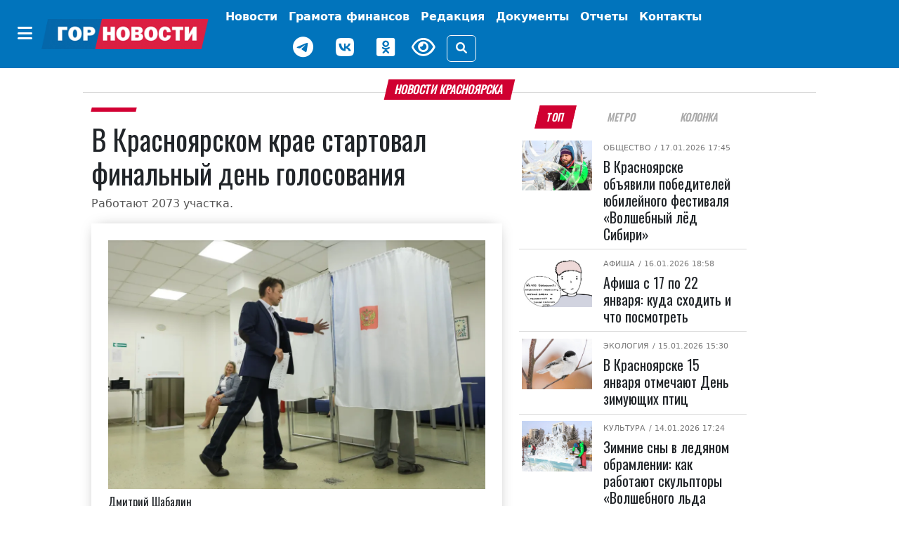

--- FILE ---
content_type: text/html; charset=UTF-8
request_url: https://gornovosti.ru/news/108158/
body_size: 14742
content:
<!DOCTYPE html>
<html lang="ru">
<head>
	<meta charset="utf-8">
	<meta content="width=device-width, initial-scale=1, shrink-to-fit=no" name="viewport">

	<meta property="og:type" content="website">
        <meta property="og:site_name" content="Городские Новости Красноярск">
        <meta property="og:locale" content="ru_RU">

	<meta property="og:title" content="В Красноярском крае стартовал финальный день голосования | Горновости">
	<meta property="og:description" content="Работают 2073 участка.. Лента новостей города Красноярска, экономика, культура, спорт, происшествия.">
	<meta property="og:url" content="https://gornovosti.ru/news/108158/">
	<meta property="og:image" content="https://gornovosti.ru/upload/resize_cache/medialibrary/015/138zunhooovnmhzpenkwkntmgn3xzorv/1200_630_2/1f5c519c6fc55308a441f333ac0ca7cc8192985f.webp">
	<meta name="twitter:card" content="summary_large_image">
	<link rel="preconnect" href="https://fonts.googleapis.com">
	<link rel="preconnect" href="https://fonts.gstatic.com" crossorigin>

	<link rel="icon" type="image/x-icon" href="/favicon.svg">
	<link rel="apple-touch-icon" sizes="180x180" href="/apple-touch-icon.png">
	<link rel="shortcut icon" href="/favicon.ico">
	<link rel="shortcut icon" type="image/png" href="/favicon.png">

	<title>В Красноярском крае стартовал финальный день голосования | Горновости</title>
<meta http-equiv="Content-Type" content="text/html; charset=UTF-8" />
<meta name="description" content="Работают 2073 участка.. Лента новостей города Красноярска, экономика, культура, спорт, происшествия." />
<link href="/bitrix/css/dbogdanoff.cookie/style.css?17521210661367" type="text/css"  rel="stylesheet" />
<link href="/local/templates/.default/components/bitrix/news/.default/bitrix/news.detail/.default/style.css?17519765923615" type="text/css"  rel="stylesheet" />
<link href="/local/templates/main/css/bootstrap.5.2.3.min.css?1744968847194901" type="text/css"  data-template-style="true"  rel="stylesheet" />
<link href="/local/templates/main/css/fa.6.1.1.all.min.css?1744968859100782" type="text/css"  data-template-style="true"  rel="stylesheet" />
<link href="/local/templates/main/css/lidrekon-special-hover.min.css?17449690045703" type="text/css"  data-template-style="true"  rel="stylesheet" />
<link href="/local/templates/main/css/jquery.fancybox.min.css?174496548517487" type="text/css"  data-template-style="true"  rel="stylesheet" />
<link href="/local/templates/main/template_styles.css?176283549023221" type="text/css"  data-template-style="true"  rel="stylesheet" />
<script src="/bitrix/js/dbogdanoff.cookie/script.js?17581678973196"></script>


<script src="/local/templates/main/js/4bf124df.js?17449645616713"></script>
<script src="/local/templates/main/js/single_play.js?1744964701262"></script>
<script src="/local/templates/main/js/jquery-3.6.0.min.js?174496535789501"></script>
<script src="/local/templates/main/js/jquery.fancybox.min.js?174496547568253"></script>
<script src="/local/templates/main/js/bootstrap.bundle.min.js?174496538980420"></script>
<script src="/local/templates/main/js/popper.min.js?174496537321004"></script>
<script src="/local/templates/main/js/uhpv-hover-full.min.js?174496540243983"></script>
<script src="/local/templates/main/js/custom.js?17525498354814"></script>

</head>
<body class="">
	<div id="panel"></div>
    <div class="d-flex justify-content-center banner-container top" data-banner-label="top">
    









    </div>
    <header class="main-menu mb-3">
        <nav class="navbar navbar-expand-xl py-1">
            <div class="container-fluid justify-content-center">
                <div class="align-items-center d-flex no-wrap"><button class="btn d-none d-xl-inline-block" type="button" data-bs-toggle="offcanvas" data-bs-target="#offcanvasMenu" aria-controls="offcanvasMenu" name="offcanvas-toggle"><i class="fa-solid fa-bars fs-4 text-white"></i></button><a href="/" class="navbar-brand"><img class="img-fluid" src="/static/img/gornovosti.png" data-fallbacks='["/static/img/gornovosti.svg", "/static/img/gornovosti.webp"]' alt="Городские Новости Красноярск" /></a><button class="navbar-toggler border-0" type="button" data-bs-toggle="collapse" data-bs-target="#navbarSupportedContent" aria-controls="navbarSupportedContent" aria-expanded="false" aria-label="Toggle navigation"><i class="fa-solid fa-bars fs-4 text-white"></i></button></div>
                <div class="collapse navbar-collapse" id="navbarSupportedContent">
                    <ul class="navbar-nav align-items-xl-center flex-wrap">
                        <li class="nav-item"><a class="nav-link text-white fw-bold p-0 m-0" href="index.html"></a></li>
                        <li class="nav-item p-0 m-0 text-center"><a class="nav-link text-white fw-bold d-inline-block d-xl-none" href="index.html#" type="button" data-bs-toggle="offcanvas" data-bs-target="#offcanvasMenu" aria-controls="offcanvasMenu">Категории</a></li>
                        <li class="nav-item d-flex align-items-center justify-content-center "><a class="nav-link text-white fw-bold " href="/news/" target="_self" aria-current="page">
                                Новости
                            </a></li>
                        <li class="nav-item d-flex align-items-center justify-content-center "><a class="nav-link text-white fw-bold tag as-menu" href="/news/category/gramota-finansov/" target="_self" aria-current="page">
                                Грамота финансов
                            </a></li>
                        <li class="nav-item d-flex align-items-center justify-content-center "><a class="nav-link text-white fw-bold " href="/team/" target="_self" aria-current="page">
                                Редакция
                            </a></li>
                        <!--<li class="nav-item d-flex align-items-center justify-content-center "><a class="nav-link text-white fw-bold btn btn-warning px-2" href="/service005/" target="_self" aria-current="page">
                                005
                            </a></li>-->
                        <li class="nav-item d-flex align-items-center justify-content-center "><a class="nav-link text-white fw-bold tag as-menu" href="/dokumenty/" target="_self" aria-current="page">
                                Документы
                            </a></li>
                        <li class="nav-item d-flex align-items-center justify-content-center "><a class="nav-link text-white fw-bold tag as-menu" href="/otchety/" target="_self" aria-current="page">
                                Отчеты
                            </a></li>
                            <li class="nav-item d-flex align-items-center justify-content-center "><a class="nav-link text-white fw-bold tag as-menu" href="/contact/" target="_self" aria-current="page">
                                Контакты
                            </a></li>
                        <div class="d-flex justify-content-center align-items-center flex-wrap">
                            <li class="nav-item weather d-flex">
                                <div id="weather_component" class="nav-link"></div>
                            </li>
                            <li class="nav-item d-flex"><a href="https://t.me/gornovosti" class="me-3 nav-link" aria-label="Наш telegram канал"><i class="fab fa-telegram-plane text-white" style="font-size: 30px;"></i></a></li>
                            <li class="nav-item d-flex"><a href="https://vk.com/gornovostikrsk" class="me-3 nav-link" aria-label="Наша группа в VK"><i class="fab fa-vk text-white" style="font-size: 30px;"></i></a></li>
                            <li class="nav-item d-flex"><a href="https://ok.ru/gornovosti" class="me-3 nav-link" aria-label="Наша группа в одноклассниках"><i class="fab fa-odnoklassniki-square text-white" style="font-size: 30px;"></i></a></li>
                            <li class="nav-item view d-flex"><a href="index.html#" id="specialButton" class="view text-white" title="Версия сайта для слабовидящих"><i class="fa-regular fa-eye me-3" alt="ВЕРСИЯ ДЛЯ СЛАБОВИДЯЩИХ" style="font-size: 30px;"></i></a></li>
                            <li class="nav-item justify-content-sm-end d-flex align-items-center"><button type="button" class="btn btn-outline-light" data-bs-toggle="modal" data-bs-target="#search_modal" data-placement="right" title="Поиск"><i class="fas fa-search"></i></button></li>
                        </div>
                    </ul>
                </div>
            </div>
        </nav>
        <div class="offcanvas offcanvas-start" tabindex="-1" id="offcanvasMenu" aria-labelledby="offcanvasMenuLabel">
            <div class="offcanvas-header border-bottom">
                <h5 class="offcanvas-title text-white w-100 text-center" id="offcanvasMenuLabel">Категории</h5><button type="button" class="btn py-0" data-bs-dismiss="offcanvas" aria-label="Close"><i class="fa-solid fa-xmark fs-4 text-white-50"></i></button>
            </div>
            <div class="offcanvas-body">


			 <div class="cat_menu mx-4 mb-3"><a class="text-white text-decoration-none tag" href="/news/category/400-letie-krasnoyarska/">
         400-летие Красноярска     </a></div>
	
			 <div class="cat_menu mx-4 mb-3"><a class="text-white text-decoration-none tag" href="/news/category/aktualno/">
         Актуально     </a></div>
	
			 <div class="cat_menu mx-4 mb-3"><a class="text-white text-decoration-none tag" href="/news/category/afisha/">
         Афиша     </a></div>
	
			 <div class="cat_menu mx-4 mb-3"><a class="text-white text-decoration-none tag" href="/news/category/biznes/">
         Бизнес     </a></div>
	
			 <div class="cat_menu mx-4 mb-3"><a class="text-white text-decoration-none tag" href="/news/category/geroi-sredi-nas/">
         Герои среди нас     </a></div>
	
			 <div class="cat_menu mx-4 mb-3"><a class="text-white text-decoration-none tag" href="/news/category/gramota-finansov/">
         Грамота финансов     </a></div>
	
			 <div class="cat_menu mx-4 mb-3"><a class="text-white text-decoration-none tag" href="/news/category/detskij-rajon/">
         Детский район     </a></div>
	
			 <div class="cat_menu mx-4 mb-3"><a class="text-white text-decoration-none tag" href="/news/category/dokumenty/">
         Документы     </a></div>
	
			 <div class="cat_menu mx-4 mb-3"><a class="text-white text-decoration-none tag" href="/news/category/zhkkh-i-blagoustroystvo/">
         ЖКХ     </a></div>
	
			 <div class="cat_menu mx-4 mb-3"><a class="text-white text-decoration-none tag" href="/news/category/prospekt-kultury/">
         Культура     </a></div>
	
			 <div class="cat_menu mx-4 mb-3"><a class="text-white text-decoration-none tag" href="/news/category/na-peredovoy-zhizni/">
         На передовой жизни     </a></div>
	
			 <div class="cat_menu mx-4 mb-3"><a class="text-white text-decoration-none tag" href="/news/category/nauka-i-obrazovanie/">
         Наука и образование     </a></div>
	
			 <div class="cat_menu mx-4 mb-3"><a class="text-white text-decoration-none tag" href="/news/category/obereg/">
         Оберег     </a></div>
	
			 <div class="cat_menu mx-4 mb-3"><a class="text-white text-decoration-none tag" href="/news/category/obshchestvo/">
         Общество     </a></div>
	
			 <div class="cat_menu mx-4 mb-3"><a class="text-white text-decoration-none tag" href="/news/category/otkrytyy-mikrofon/">
         Открытый микрофон     </a></div>
	
			 <div class="cat_menu mx-4 mb-3"><a class="text-white text-decoration-none tag" href="/news/category/otchety/">
         Отчеты     </a></div>
	
			 <div class="cat_menu mx-4 mb-3"><a class="text-white text-decoration-none tag" href="/news/category/politika/">
         Политика     </a></div>
	
			 <div class="cat_menu mx-4 mb-3"><a class="text-white text-decoration-none tag" href="/news/category/bezopasnost-i-pravoporyadok/">
         Происшествия     </a></div>
	
			 <div class="cat_menu mx-4 mb-3"><a class="text-white text-decoration-none tag" href="/news/category/psikhologiya/">
         Психология     </a></div>
	
			 <div class="cat_menu mx-4 mb-3"><a class="text-white text-decoration-none tag" href="/news/category/stadion/">
         Спорт     </a></div>
	
			 <div class="cat_menu mx-4 mb-3"><a class="text-white text-decoration-none tag" href="/news/category/stroitelstvo-i-blagoustroystvo/">
         Строительство и благоустройство     </a></div>
	
			 <div class="cat_menu mx-4 mb-3"><a class="text-white text-decoration-none tag" href="/news/category/pro-dvizhenie/">
         Транспорт и дороги     </a></div>
	
			 <div class="cat_menu mx-4 mb-3"><a class="text-white text-decoration-none tag" href="/news/category/turizm-i-puteshestviya/">
         Туризм и путешествия     </a></div>
	
			 <div class="cat_menu mx-4 mb-3"><a class="text-white text-decoration-none tag" href="/news/category/ekologiya/">
         Экология     </a></div>
	
			 <div class="cat_menu mx-4 mb-3"><a class="text-white text-decoration-none tag" href="/news/category/ekonomika/">
         Экономика     </a></div>
	

            </div>
        </div>
    </header>
    <div class="modal search fade" id="search_modal" tabindex="-1" aria-labelledby="search_modalLabel" aria-hidden="true">
        <div class="modal-dialog">
            <div class="modal-content">
                <div class="modal-header">
                    <form class="" action="/search/">
                        <div class="input-group"><input type="search" class="form-control search_field p-0" placeholder="Поиск" value="" name="q"><span class="input-group-text"><button class="search_btn p-0" type="submit"><i class="fas fa-search"></i></button></span></div>
                    </form>
                </div>
            </div>
        </div>
    </div>
    <script>
        document.querySelector("img").onerror = function() {
            let fallbacks = JSON.parse(this.dataset.fallbacks);
            let index = this.dataset.index || 0;
            if (index >= fallbacks.length) return;
            let next = fallbacks[index];
            this.src = next;
            index++;
            this.dataset.index = index;
        };
    </script>

    <div class="container-xl">



<div class="row article-detail-lead px-2 px-lg-5">
	<div class="col-md-12 p-0">
		<h1 class="h6 divider"><span class="block-header mb-2">Новости Красноярска</span></h1>
	</div>
</div>

<div class="row px-2 px-lg-5">
 

      <div class="col-12 col-lg-7">
         <article class="news_xl">
            <h2 class="fs-6 category category-header"><a class="category ff-category-header" href="/news/108158/"></a></h2>

			<h1 class="ff-block-header text-header news news">
               В Красноярском крае стартовал финальный день голосования            </h1>
            <p class="article-lead">Работают 2073 участка.</p>

            <figure class="mb-0 mb-lg-3 img-main pb-4 px-3 pt-3 px-md-4 pt-md-4 ff-block-header position-relative">
               <a href="/upload/medialibrary/015/138zunhooovnmhzpenkwkntmgn3xzorv/1f5c519c6fc55308a441f333ac0ca7cc8192985f.webp" target="_blank" data-fancybox="photo" data-caption="В Красноярском крае стартовал финальный день голосования">            	    <img src="/upload/medialibrary/015/138zunhooovnmhzpenkwkntmgn3xzorv/1f5c519c6fc55308a441f333ac0ca7cc8192985f.webp" data-src="/upload/medialibrary/015/138zunhooovnmhzpenkwkntmgn3xzorv/1f5c519c6fc55308a441f333ac0ca7cc8192985f.webp" class="fancy card-img-top rounded-0 img-fluid y2023" alt="В Красноярском крае стартовал финальный день голосования" width="1102" height="726">
            	 </a>                <figcaption class="img-description">Дмитрий Шабалин </figcaption>            </figure>

            <div class="blog-post row">

               <aside class="social col-12 col-lg-1 justify-content-center my-3 my-lg-0">
                  <div class="d-flex justify-content-center text-center d-lg-block sticky-top">
                     <div class="py-2"><a href="https://connect.ok.ru/offer?url=https://gornovosti.ru/news/108158/" rel="nofollow" target="_blank"><span class="fa-stack fs-5"><i class="fa-solid fa-circle  odnoklassniki-color fa-stack-2x"></i><i class="fab fa-odnoklassniki fa-stack-1x fa-inverse"></i></span></a></div>
                     <div class="py-2"><a href="http://vkontakte.ru/share.php?url=https://gornovosti.ru/news/108158/" rel="nofollow" target="_blank"><span class="fa-stack fs-5"><i class="fa-solid fa-circle vk-color fa-stack-2x"></i><i class="fab fa-vk fa-stack-1x fa-inverse"></i></span></a></div>
                     <div class="py-2"><a href="https://telegram.me/share/url?text=Главные Gornovosti недели: В Красноярском крае стартовал финальный день голосования&amp;url=https://gornovosti.ru/news/108158/" rel="nofollow" target="_blank"><span class="fa-stack fs-5"><i class="fa-solid fa-circle telegram-color fa-stack-2x"></i><i class="fa-solid fa-paper-plane fa-stack-1x fa-inverse"></i></span></a></div>
                     <div class="py-2"><a href="https://max.ru/gornovosti" rel="nofollow" target="_blank"><span class="fa-stack fs-5"><i class="fa-solid fa-circle max-color fa-stack-2x"></i><i class="fa-solid fa-max fa-stack-1x fa-inverse"></i></span></a></div>
                  </div>
               </aside>

               <div class="col-12 col-lg-11 news-body ps-3">
                  <div class="article-detail">
																<p>Сегодня, 10 сентября, в 08:00 в Красноярском крае начался третий день голосования. </p>
<p>Напомним, во второй день голосования, по данным на 20:00, на выборах губернатора явка составила 24,22%, на дополнительных выборах депутата Государственной Думы – 23,99%, на довыборах депутата Законодательного Собрания края – 27,85%. Известно, что явка на выборы депутатов Красноярского городского Совета депутатов составила 18,25%. </p>
<p>Для избирателей в регионе работают 2073 участка. Они будут открыты до 20:00.</p>
										                  </div>

		 
                  <footer class="">
                     <aside class="tags d-flex article-tags flex-wrap align-items-baseline justify-content-around my-3 flex-wrap"><span class="tag-header">ТЕГИ:</span>
											 <span><a href="/news/category/obshchestvo/" rel="tag" class="tag ff-tag"><span class="tag-icon">#</span>Общество</a></span>
						 					 </aside>

                     <div class="author my-4 d-flex flex-wrap justify-content-end">
<address class="user_sm mb-0 d-flex align-items-center me-4" itemprop="author" itemscope="" itemtype="https://schema.org/Person"><img src="/upload/resize_cache/iblock/693/i311l2ouy80uw622p54dle5o7orp4i01/24_24_2/izobrazhenie_2025_04_25_154703584.png" width="24" height="24" class="img-fluid rounded-circle" itemprop="image">
									   &nbsp;<a href="/author/sofiya-vakhrusheva/" class="ff-block-header text-header text-black-50" itemprop="url"><span itemprop="name">София Осинцева</span></a>
						</address>                     </div>
                     <time datetime="2023-09-10+0709:45:00+07:00" class="date small text-muted">Опубликовано: <i class="fa fa-calendar-alt ms-2 me-1"></i>10.09.2023 09:45</time>
                     <aside class="promo-old-school mb-2"><strong>Мы в <a href="https://ok.ru/gornovosti">«Одноклассниках»</a></strong></aside>
                     <aside class="d-none d-lg-flex justify-content-center py-3 banner-container main loaded" data-banner-label="main">
                        <div class="banner_item">
                           <!-- Это заголовок страницы. -->
                           <!-- Yandex.RTB -->
                           <script>window.yaContextCb=window.yaContextCb||[]</script>
                           <script src="https://yandex.ru/ads/system/context.js" async=""></script>
                           <title></title>
                           <!-- Это раздел с контентом сайта. -->
                           <!-- Yandex.RTB R-A-751529-1 -->
                           <div id="yandex_rtb_R-A-751529-1"></div>
                           <script>window.yaContextCb.push(()=>{
                              Ya.Context.AdvManager.render({
                                renderTo: 'yandex_rtb_R-A-751529-1',
                                blockId: 'R-A-751529-1'
                              })
                              })
                           </script>
                        </div>
                     </aside>
                     <aside class="d-none d-lg-flex justify-content-center py-3 banner-container py-3 right d-block d-lg-none" data-banner-label="right"></aside>
                     <aside class="d-none d-lg-flex justify-content-center py-3 banner-container py-3 right_bottom d-block d-lg-none" data-banner-label="right_bottom"></aside>
                  </footer>

               </div>

            </div>
         </article>

      </div>

<!-- <p><a href="/news/">Возврат к списку</a></p> -->


<div class="col-12 col-lg-4 bg-color">
		<ul class="nav nav-tabs fox px-3 px-lg-2 justify-content-around mb-2 border-0" id="Tag" role="tablist">
<li class="nav-item ps-1 ps-lg-0" role="presentation"><button class="nav-link active" id="b-tab-1" data-bs-toggle="tab" data-bs-target="#ntab-pane1" type="button" role="tab" aria-controls="ntab-pane1" aria-selected="true">ТОП</button> </li><li class="nav-item" role="presentation"><button class="nav-link" id="b-tab-2" data-bs-toggle="tab" data-bs-target="#ntab-pane2" type="button" role="tab" aria-controls="ntab-pane2" aria-selected="true">Метро</button> </li><li class="nav-item" role="presentation"><button class="nav-link" id="b-tab-3" data-bs-toggle="tab" data-bs-target="#ntab-pane3" type="button" role="tab" aria-controls="ntab-pane3" aria-selected="true">Колонка</button> </li>		</ul>
		<div class="tab-content sticky-top" style="top:.5rem;" id="TagContent">
		<div class="tab-pane fade show active" id="ntab-pane1" role="tabpanel" aria-labelledby="b-tab-1" tabindex="0">

                        <div class="row m-0 news news_md no-gutters" id="bx_651765591_135277">
                            <div class="col-sm-4 col-12 px-lg-1">
                                <figure class=" position-relative"><a href="/news/v-krasnoyarske-obyavili-pobediteley-yubileynogo-festivalya-volshebnyy-lyed-sibiri/"><img src="/upload/resize_cache/iblock/a47/t3t3zk0ee5b1215uj2dmxiel0lni7xuv/128_92_2/photo_2026_01_14_17_30_09.jpg" srcset="/upload/resize_cache/iblock/a47/t3t3zk0ee5b1215uj2dmxiel0lni7xuv/128_92_2/photo_2026_01_14_17_30_09.jpg 128w, /upload/resize_cache/iblock/a47/t3t3zk0ee5b1215uj2dmxiel0lni7xuv/284_204_2/photo_2026_01_14_17_30_09.jpg 284w, /upload/resize_cache/iblock/a47/t3t3zk0ee5b1215uj2dmxiel0lni7xuv/487_350_2/photo_2026_01_14_17_30_09.jpg 487w" class="d-block w-100 img-fluid" alt="В Красноярске объявили победителей юбилейного фестиваля «Волшебный лёд Сибири»" width="128" height="92" loading="lazy"></a></figure>
                            </div>
                            <div class="col-sm-8 col-12 position-relative">
                                <div class="category"><span class="subcategory"><a href="/news/category/obshchestvo/">Общество</a></span>
								<time datetime="2026-01-17+0717:45:28+07:00"> / 17.01.2026 17:45</time></div>
                                <h5 class="pt-2 ff-block-header text-header mb-0 news news"><a href="/news/v-krasnoyarske-obyavili-pobediteley-yubileynogo-festivalya-volshebnyy-lyed-sibiri/" class="ff-block-header text-header">В Красноярске объявили победителей юбилейного фестиваля «Волшебный лёд Сибири»</a></h5>
                            </div>
                        </div>

                        <div class="row m-0 news news_md no-gutters" id="bx_651765591_135260">
                            <div class="col-sm-4 col-12 px-lg-1">
                                <figure class=" position-relative"><a href="/news/afisha-s-17-po-22-yanvarya-kuda-skhodit-i-chto-posmotret/"><img src="/upload/resize_cache/iblock/797/p3iz9djlyp4i80020mnjwljsrpk6p0c7/128_92_2/wusGfWRRYKEnXfFXaKiryBPMcikLE1ZDzlXIizb_Rcsyq_uroBu7a4VUldUA6hVPYxwM3_BdpaFDAEj4vO8q5v6N.jpg" srcset="/upload/resize_cache/iblock/797/p3iz9djlyp4i80020mnjwljsrpk6p0c7/128_92_2/wusGfWRRYKEnXfFXaKiryBPMcikLE1ZDzlXIizb_Rcsyq_uroBu7a4VUldUA6hVPYxwM3_BdpaFDAEj4vO8q5v6N.jpg 128w, /upload/resize_cache/iblock/797/p3iz9djlyp4i80020mnjwljsrpk6p0c7/284_204_2/wusGfWRRYKEnXfFXaKiryBPMcikLE1ZDzlXIizb_Rcsyq_uroBu7a4VUldUA6hVPYxwM3_BdpaFDAEj4vO8q5v6N.jpg 284w, /upload/resize_cache/iblock/797/p3iz9djlyp4i80020mnjwljsrpk6p0c7/487_350_2/wusGfWRRYKEnXfFXaKiryBPMcikLE1ZDzlXIizb_Rcsyq_uroBu7a4VUldUA6hVPYxwM3_BdpaFDAEj4vO8q5v6N.jpg 487w" class="d-block w-100 img-fluid" alt="Афиша с 17 по 22 января: куда сходить и что посмотреть" width="128" height="92" loading="lazy"></a></figure>
                            </div>
                            <div class="col-sm-8 col-12 position-relative">
                                <div class="category"><span class="subcategory"><a href="/news/category/afisha/">Афиша</a></span>
								<time datetime="2026-01-16+0718:58:56+07:00"> / 16.01.2026 18:58</time></div>
                                <h5 class="pt-2 ff-block-header text-header mb-0 news news"><a href="/news/afisha-s-17-po-22-yanvarya-kuda-skhodit-i-chto-posmotret/" class="ff-block-header text-header">Афиша с 17 по 22 января: куда сходить и что посмотреть</a></h5>
                            </div>
                        </div>

                        <div class="row m-0 news news_md no-gutters" id="bx_651765591_135197">
                            <div class="col-sm-4 col-12 px-lg-1">
                                <figure class=" position-relative"><a href="/news/v-krasnoyarske-15-yanvarya-otmechayut-den-zimuyushchikh-ptits/"><img src="/upload/resize_cache/iblock/60f/vwyzgzglw8407djnvzx976xmo4lv50ye/128_92_2/photo_6_2026_01_15_13_21_28.jpg" srcset="/upload/resize_cache/iblock/60f/vwyzgzglw8407djnvzx976xmo4lv50ye/128_92_2/photo_6_2026_01_15_13_21_28.jpg 128w, /upload/resize_cache/iblock/60f/vwyzgzglw8407djnvzx976xmo4lv50ye/284_204_2/photo_6_2026_01_15_13_21_28.jpg 284w, /upload/resize_cache/iblock/60f/vwyzgzglw8407djnvzx976xmo4lv50ye/487_350_2/photo_6_2026_01_15_13_21_28.jpg 487w" class="d-block w-100 img-fluid" alt="В Красноярске 15 января отмечают День зимующих птиц" width="128" height="92" loading="lazy"></a></figure>
                            </div>
                            <div class="col-sm-8 col-12 position-relative">
                                <div class="category"><span class="subcategory"><a href="/news/category/ekologiya/">Экология</a></span>
								<time datetime="2026-01-15+0715:30:41+07:00"> / 15.01.2026 15:30</time></div>
                                <h5 class="pt-2 ff-block-header text-header mb-0 news news"><a href="/news/v-krasnoyarske-15-yanvarya-otmechayut-den-zimuyushchikh-ptits/" class="ff-block-header text-header">В Красноярске 15 января отмечают День зимующих птиц</a></h5>
                            </div>
                        </div>

                        <div class="row m-0 news news_md no-gutters" id="bx_651765591_135166">
                            <div class="col-sm-4 col-12 px-lg-1">
                                <figure class=" position-relative"><a href="/news/zimnie-sny-v-ledyanom-obramlenii-kak-rabotayut-skulptory-volshebnogo-lda-sibiri/"><img src="/upload/resize_cache/iblock/eb1/r7tv273r083h1rxmv038pj5n9uiputp0/128_92_2/IMG_0383.jpg" srcset="/upload/resize_cache/iblock/eb1/r7tv273r083h1rxmv038pj5n9uiputp0/128_92_2/IMG_0383.jpg 128w, /upload/resize_cache/iblock/eb1/r7tv273r083h1rxmv038pj5n9uiputp0/284_204_2/IMG_0383.jpg 284w, /upload/resize_cache/iblock/eb1/r7tv273r083h1rxmv038pj5n9uiputp0/487_350_2/IMG_0383.jpg 487w" class="d-block w-100 img-fluid" alt="Зимние сны в ледяном обрамлении: как работают скульпторы «Волшебного льда Сибири»" width="128" height="92" loading="lazy"></a></figure>
                            </div>
                            <div class="col-sm-8 col-12 position-relative">
                                <div class="category"><span class="subcategory"><a href="/news/category/prospekt-kultury/">Культура</a></span>
								<time datetime="2026-01-14+0717:24:25+07:00"> / 14.01.2026 17:24</time></div>
                                <h5 class="pt-2 ff-block-header text-header mb-0 news news"><a href="/news/zimnie-sny-v-ledyanom-obramlenii-kak-rabotayut-skulptory-volshebnogo-lda-sibiri/" class="ff-block-header text-header">Зимние сны в ледяном обрамлении: как работают скульпторы «Волшебного льда Сибири»</a></h5>
                            </div>
                        </div>

                        <div class="row m-0 news news_md no-gutters" id="bx_651765591_135143">
                            <div class="col-sm-4 col-12 px-lg-1">
                                <figure class=" position-relative"><a href="/news/s-nachala-zimy-iz-krasnoyarska-vyvezli-168-tysyach-kubov-snega/"><img src="/upload/resize_cache/iblock/ada/q8vsigv1xqio5vn7vbqonkglw1e6fv6p/128_92_2/Skrinshot-14_01_2026-110654.jpg" srcset="/upload/resize_cache/iblock/ada/q8vsigv1xqio5vn7vbqonkglw1e6fv6p/128_92_2/Skrinshot-14_01_2026-110654.jpg 128w, /upload/resize_cache/iblock/ada/q8vsigv1xqio5vn7vbqonkglw1e6fv6p/284_204_2/Skrinshot-14_01_2026-110654.jpg 284w, /upload/resize_cache/iblock/ada/q8vsigv1xqio5vn7vbqonkglw1e6fv6p/487_350_2/Skrinshot-14_01_2026-110654.jpg 487w" class="d-block w-100 img-fluid" alt="С начала зимы из Красноярска вывезли 168 тысяч кубов снега" width="128" height="92" loading="lazy"></a></figure>
                            </div>
                            <div class="col-sm-8 col-12 position-relative">
                                <div class="category"><span class="subcategory"><a href="/news/category/obshchestvo/">Общество</a></span>
								<time datetime="2026-01-14+0711:33:01+07:00"> / 14.01.2026 11:33</time></div>
                                <h5 class="pt-2 ff-block-header text-header mb-0 news news"><a href="/news/s-nachala-zimy-iz-krasnoyarska-vyvezli-168-tysyach-kubov-snega/" class="ff-block-header text-header">С начала зимы из Красноярска вывезли 168 тысяч кубов снега</a></h5>
                            </div>
                        </div>

                        <div class="row m-0 news news_md no-gutters" id="bx_651765591_135141">
                            <div class="col-sm-4 col-12 px-lg-1">
                                <figure class=" position-relative"><a href="/news/skolko-krasnoyartsy-budut-platit-za-zhkkh-v-2026-godu/"><img src="/upload/resize_cache/medialibrary/900/nhl5fc53hnaxdlclurscygkidefwnq7x/128_92_2/a2e48b2bbe3c64ebb8b35855901a92ed.jpg" srcset="/upload/resize_cache/medialibrary/900/nhl5fc53hnaxdlclurscygkidefwnq7x/128_92_2/a2e48b2bbe3c64ebb8b35855901a92ed.jpg 128w, /upload/resize_cache/medialibrary/900/nhl5fc53hnaxdlclurscygkidefwnq7x/284_204_2/a2e48b2bbe3c64ebb8b35855901a92ed.jpg 284w, /upload/resize_cache/medialibrary/900/nhl5fc53hnaxdlclurscygkidefwnq7x/487_350_2/a2e48b2bbe3c64ebb8b35855901a92ed.jpg 487w" class="d-block w-100 img-fluid" alt="Сколько красноярцы будут платить за ЖКХ в 2026 году?" width="128" height="92" loading="lazy"></a></figure>
                            </div>
                            <div class="col-sm-8 col-12 position-relative">
                                <div class="category"><span class="subcategory"><a href="/news/category/zhkkh-i-blagoustroystvo/">ЖКХ</a></span>
								<time datetime="2026-01-14+0710:37:43+07:00"> / 14.01.2026 10:37</time></div>
                                <h5 class="pt-2 ff-block-header text-header mb-0 news news"><a href="/news/skolko-krasnoyartsy-budut-platit-za-zhkkh-v-2026-godu/" class="ff-block-header text-header">Сколько красноярцы будут платить за ЖКХ в 2026 году?</a></h5>
                            </div>
                        </div>

                        <div class="row m-0 news news_md no-gutters" id="bx_651765591_135125">
                            <div class="col-sm-4 col-12 px-lg-1">
                                <figure class=" position-relative"><a href="/news/zima-zastyvshaya-v-iskusstve-mastera-sozdayut-snezhnye-shedevry-dlya-konkursa-volshebnyy-lyed-sibiri/"><img src="/upload/resize_cache/iblock/5d2/eqz9ho5t9iymn87cjfh7q23sk3kdlkq2/128_92_2/volshebnyy-lyed.JPG" srcset="/upload/resize_cache/iblock/5d2/eqz9ho5t9iymn87cjfh7q23sk3kdlkq2/128_92_2/volshebnyy-lyed.JPG 128w, /upload/resize_cache/iblock/5d2/eqz9ho5t9iymn87cjfh7q23sk3kdlkq2/284_204_2/volshebnyy-lyed.JPG 284w, /upload/resize_cache/iblock/5d2/eqz9ho5t9iymn87cjfh7q23sk3kdlkq2/487_350_2/volshebnyy-lyed.JPG 487w" class="d-block w-100 img-fluid" alt="Зима, застывшая в искусстве: мастера создают снежные шедевры для конкурса «Волшебный лёд Сибири»" width="128" height="92" loading="lazy"></a></figure>
                            </div>
                            <div class="col-sm-8 col-12 position-relative">
                                <div class="category"><span class="subcategory"><a href="/news/category/prospekt-kultury/">Культура</a></span>
								<time datetime="2026-01-13+0717:50:32+07:00"> / 13.01.2026 17:50</time></div>
                                <h5 class="pt-2 ff-block-header text-header mb-0 news news"><a href="/news/zima-zastyvshaya-v-iskusstve-mastera-sozdayut-snezhnye-shedevry-dlya-konkursa-volshebnyy-lyed-sibiri/" class="ff-block-header text-header">Зима, застывшая в искусстве: мастера создают снежные шедевры для конкурса «Волшебный лёд Сибири»</a></h5>
                            </div>
                        </div>


		</div>
				<div class="tab-pane fade" id="ntab-pane2" role="tabpanel" aria-labelledby="b-tab-2" tabindex="0">

                        <div class="row m-0 news news_md no-gutters" id="bx_1373509569_134599">
                            <div class="col-sm-4 col-12 px-lg-1">
                                <figure class=" position-relative"><a href="/news/v-krasnoyarske-ishchut-podryadchika-dlya-zamorozki-grunta-pri-stroitelstve-metro/"><img src="/upload/resize_cache/iblock/8d0/9cu4dcbm9teu91np3e9i075qgh4p0woo/128_92_2/metro_dima.jpg" srcset="/upload/resize_cache/iblock/8d0/9cu4dcbm9teu91np3e9i075qgh4p0woo/128_92_2/metro_dima.jpg 128w, /upload/resize_cache/iblock/8d0/9cu4dcbm9teu91np3e9i075qgh4p0woo/284_204_2/metro_dima.jpg 284w, /upload/resize_cache/iblock/8d0/9cu4dcbm9teu91np3e9i075qgh4p0woo/487_350_2/metro_dima.jpg 487w" class="d-block w-100 img-fluid" alt="В Красноярске ищут подрядчика для заморозки грунта при строительстве метро" width="128" height="92" loading="lazy"></a></figure>
                            </div>
                            <div class="col-sm-8 col-12 position-relative">
                                <div class="category"><span class="subcategory"><a href="/news/category/stroitelstvo-i-blagoustroystvo/">Строительство и благоустройство</a></span>
								<time datetime="2025-12-23+0708:32:09+07:00"> / 23.12.2025 08:32</time></div>
                                <h5 class="pt-2 ff-block-header text-header mb-0 news news"><a href="/news/v-krasnoyarske-ishchut-podryadchika-dlya-zamorozki-grunta-pri-stroitelstve-metro/" class="ff-block-header text-header">В Красноярске ищут подрядчика для заморозки грунта при строительстве метро</a></h5>
                            </div>
                        </div>

                        <div class="row m-0 news news_md no-gutters" id="bx_1373509569_133237">
                            <div class="col-sm-4 col-12 px-lg-1">
                                <figure class=" position-relative"><a href="/news/kak-stroili-krasnoyarskoe-metro-/"><img src="/upload/resize_cache/iblock/8d0/9cu4dcbm9teu91np3e9i075qgh4p0woo/128_92_2/metro_dima.jpg" srcset="/upload/resize_cache/iblock/8d0/9cu4dcbm9teu91np3e9i075qgh4p0woo/128_92_2/metro_dima.jpg 128w, /upload/resize_cache/iblock/8d0/9cu4dcbm9teu91np3e9i075qgh4p0woo/284_204_2/metro_dima.jpg 284w, /upload/resize_cache/iblock/8d0/9cu4dcbm9teu91np3e9i075qgh4p0woo/487_350_2/metro_dima.jpg 487w" class="d-block w-100 img-fluid" alt="Как строили красноярское метро? " width="128" height="92" loading="lazy"></a></figure>
                            </div>
                            <div class="col-sm-8 col-12 position-relative">
                                <div class="category"><span class="subcategory"><a href="/news/category/stroitelstvo-i-blagoustroystvo/">Строительство и благоустройство</a></span>
								<time datetime="2025-11-16+0713:19:31+07:00"> / 16.11.2025 13:19</time></div>
                                <h5 class="pt-2 ff-block-header text-header mb-0 news news"><a href="/news/kak-stroili-krasnoyarskoe-metro-/" class="ff-block-header text-header">Как строили красноярское метро? </a></h5>
                            </div>
                        </div>

                        <div class="row m-0 news news_md no-gutters" id="bx_1373509569_133190">
                            <div class="col-sm-4 col-12 px-lg-1">
                                <figure class=" position-relative"><a href="/news/tonneleprokhodcheskiy-shchit-evgeniya-proshel-pervye-500-metrov-v-krasnoyarske/"><img src="/upload/resize_cache/iblock/dcd/3q2hl4lyusxdbxbakuw8dxd95xf1jygt/128_92_2/Skrinshot-14_11_2025-152118.jpg" srcset="/upload/resize_cache/iblock/dcd/3q2hl4lyusxdbxbakuw8dxd95xf1jygt/128_92_2/Skrinshot-14_11_2025-152118.jpg 128w, /upload/resize_cache/iblock/dcd/3q2hl4lyusxdbxbakuw8dxd95xf1jygt/284_204_2/Skrinshot-14_11_2025-152118.jpg 284w, /upload/resize_cache/iblock/dcd/3q2hl4lyusxdbxbakuw8dxd95xf1jygt/487_350_2/Skrinshot-14_11_2025-152118.jpg 487w" class="d-block w-100 img-fluid" alt="Тоннелепроходческий щит «Евгения» прошел первые 500 метров в Красноярске" width="128" height="92" loading="lazy"></a></figure>
                            </div>
                            <div class="col-sm-8 col-12 position-relative">
                                <div class="category"><span class="subcategory"><a href="/news/category/pro-dvizhenie/">Транспорт и дороги</a></span>
								<time datetime="2025-11-14+0715:25:05+07:00"> / 14.11.2025 15:25</time></div>
                                <h5 class="pt-2 ff-block-header text-header mb-0 news news"><a href="/news/tonneleprokhodcheskiy-shchit-evgeniya-proshel-pervye-500-metrov-v-krasnoyarske/" class="ff-block-header text-header">Тоннелепроходческий щит «Евгения» прошел первые 500 метров в Красноярске</a></h5>
                            </div>
                        </div>

                        <div class="row m-0 news news_md no-gutters" id="bx_1373509569_131916">
                            <div class="col-sm-4 col-12 px-lg-1">
                                <figure class=" position-relative"><a href="/news/v-krasnoyarske-nachali-podgotovku-kotlovana-dlya-budushchey-stantsii-metro-ul-karla-marksa/"><img src="/upload/resize_cache/iblock/8d0/9cu4dcbm9teu91np3e9i075qgh4p0woo/128_92_2/metro_dima.jpg" srcset="/upload/resize_cache/iblock/8d0/9cu4dcbm9teu91np3e9i075qgh4p0woo/128_92_2/metro_dima.jpg 128w, /upload/resize_cache/iblock/8d0/9cu4dcbm9teu91np3e9i075qgh4p0woo/284_204_2/metro_dima.jpg 284w, /upload/resize_cache/iblock/8d0/9cu4dcbm9teu91np3e9i075qgh4p0woo/487_350_2/metro_dima.jpg 487w" class="d-block w-100 img-fluid" alt="В Красноярске начали подготовку котлована для будущей станции метро «Ул. Карла Маркса»" width="128" height="92" loading="lazy"></a></figure>
                            </div>
                            <div class="col-sm-8 col-12 position-relative">
                                <div class="category"><span class="subcategory"></span>
								<time datetime="2025-10-10+0717:23:01+07:00"> / 10.10.2025 17:23</time></div>
                                <h5 class="pt-2 ff-block-header text-header mb-0 news news"><a href="/news/v-krasnoyarske-nachali-podgotovku-kotlovana-dlya-budushchey-stantsii-metro-ul-karla-marksa/" class="ff-block-header text-header">В Красноярске начали подготовку котлована для будущей станции метро «Ул. Карла Маркса»</a></h5>
                            </div>
                        </div>

                        <div class="row m-0 news news_md no-gutters" id="bx_1373509569_131182">
                            <div class="col-sm-4 col-12 px-lg-1">
                                <figure class=" position-relative"><a href="/news/obratnogo-khoda-net-v-krasnoyarske-zapustili-pyatyy-tonneleprokhodcheskiy-kompleks/"><img src="/upload/resize_cache/iblock/8b4/6vtpvuo5th65y3l1kwffz0gr8pdgsl5y/128_92_2/shchit_irina_shuklin.jpg" srcset="/upload/resize_cache/iblock/8b4/6vtpvuo5th65y3l1kwffz0gr8pdgsl5y/128_92_2/shchit_irina_shuklin.jpg 128w, /upload/resize_cache/iblock/8b4/6vtpvuo5th65y3l1kwffz0gr8pdgsl5y/284_204_2/shchit_irina_shuklin.jpg 284w, /upload/resize_cache/iblock/8b4/6vtpvuo5th65y3l1kwffz0gr8pdgsl5y/487_350_2/shchit_irina_shuklin.jpg 487w" class="d-block w-100 img-fluid" alt="«Обратного хода нет»: в Красноярске запустили пятый тоннелепроходческий комплекс" width="128" height="92" loading="lazy"></a></figure>
                            </div>
                            <div class="col-sm-8 col-12 position-relative">
                                <div class="category"><span class="subcategory"><a href="/news/category/stroitelstvo-i-blagoustroystvo/">Строительство и благоустройство</a></span>
								<time datetime="2025-09-24+0711:19:16+07:00"> / 24.09.2025 11:19</time></div>
                                <h5 class="pt-2 ff-block-header text-header mb-0 news news"><a href="/news/obratnogo-khoda-net-v-krasnoyarske-zapustili-pyatyy-tonneleprokhodcheskiy-kompleks/" class="ff-block-header text-header">«Обратного хода нет»: в Красноярске запустили пятый тоннелепроходческий комплекс</a></h5>
                            </div>
                        </div>

                        <div class="row m-0 news news_md no-gutters" id="bx_1373509569_131166">
                            <div class="col-sm-4 col-12 px-lg-1">
                                <figure class=" position-relative"><a href="/news/fedor-bondarchuk-poobshchalsya-s-krasnoyarskimi-metrostroitelyami/"><img src="/upload/resize_cache/iblock/c22/8k1qfxub9q0sunkl6url96ys1fswain1/128_92_2/68d28580c0d24_S2KBzHm1oZiS69xrqVZoiquneRWKkPGwde3FToFjK31QB4Ny7HOONdKqP56TfeJbeEY4cGbQ5A1DUOSdYffQAWLQ.jpg" srcset="/upload/resize_cache/iblock/c22/8k1qfxub9q0sunkl6url96ys1fswain1/128_92_2/68d28580c0d24_S2KBzHm1oZiS69xrqVZoiquneRWKkPGwde3FToFjK31QB4Ny7HOONdKqP56TfeJbeEY4cGbQ5A1DUOSdYffQAWLQ.jpg 128w, /upload/resize_cache/iblock/c22/8k1qfxub9q0sunkl6url96ys1fswain1/284_204_2/68d28580c0d24_S2KBzHm1oZiS69xrqVZoiquneRWKkPGwde3FToFjK31QB4Ny7HOONdKqP56TfeJbeEY4cGbQ5A1DUOSdYffQAWLQ.jpg 284w, /upload/resize_cache/iblock/c22/8k1qfxub9q0sunkl6url96ys1fswain1/487_350_2/68d28580c0d24_S2KBzHm1oZiS69xrqVZoiquneRWKkPGwde3FToFjK31QB4Ny7HOONdKqP56TfeJbeEY4cGbQ5A1DUOSdYffQAWLQ.jpg 487w" class="d-block w-100 img-fluid" alt="Федор Бондарчук  пообщался с красноярскими метростроителями" width="128" height="92" loading="lazy"></a></figure>
                            </div>
                            <div class="col-sm-8 col-12 position-relative">
                                <div class="category"><span class="subcategory"><a href="/news/category/obshchestvo/">Общество</a></span>
								<time datetime="2025-09-23+0718:26:35+07:00"> / 23.09.2025 18:26</time></div>
                                <h5 class="pt-2 ff-block-header text-header mb-0 news news"><a href="/news/fedor-bondarchuk-poobshchalsya-s-krasnoyarskimi-metrostroitelyami/" class="ff-block-header text-header">Федор Бондарчук  пообщался с красноярскими метростроителями</a></h5>
                            </div>
                        </div>

                        <div class="row m-0 news news_md no-gutters" id="bx_1373509569_131165">
                            <div class="col-sm-4 col-12 px-lg-1">
                                <figure class=" position-relative"><a href="/news/metro-v-spalnye-mikrorayony-krasnoyarska-pridyet-po-zemle/"><img src="/upload/resize_cache/iblock/66f/jcquuyts8jw34ec1w08bfjnyxzoc86m2/128_92_2/kotyubkov-metro.jpg" srcset="/upload/resize_cache/iblock/66f/jcquuyts8jw34ec1w08bfjnyxzoc86m2/128_92_2/kotyubkov-metro.jpg 128w, /upload/resize_cache/iblock/66f/jcquuyts8jw34ec1w08bfjnyxzoc86m2/284_204_2/kotyubkov-metro.jpg 284w, /upload/resize_cache/iblock/66f/jcquuyts8jw34ec1w08bfjnyxzoc86m2/487_350_2/kotyubkov-metro.jpg 487w" class="d-block w-100 img-fluid" alt="Метро в спальные микрорайоны Красноярска придёт по земле" width="128" height="92" loading="lazy"></a></figure>
                            </div>
                            <div class="col-sm-8 col-12 position-relative">
                                <div class="category"><span class="subcategory"><a href="/news/category/stroitelstvo-i-blagoustroystvo/">Строительство и благоустройство</a></span>
								<time datetime="2025-09-23+0718:08:20+07:00"> / 23.09.2025 18:08</time></div>
                                <h5 class="pt-2 ff-block-header text-header mb-0 news news"><a href="/news/metro-v-spalnye-mikrorayony-krasnoyarska-pridyet-po-zemle/" class="ff-block-header text-header">Метро в спальные микрорайоны Красноярска придёт по земле</a></h5>
                            </div>
                        </div>


		</div>
				<div class="tab-pane fade" id="ntab-pane3" role="tabpanel" aria-labelledby="b-tab-3" tabindex="0">

                        <div class="row m-0 news news_md no-gutters" id="bx_3485106786_135210">
                            <div class="col-sm-4 col-12 px-lg-1">
                                <figure class=" position-relative"><a href="/news/iz-frantsii-v-sibir-basketbolist-daniil-kasatkin-stal-igrokom-eniseya/"><img src="/upload/resize_cache/iblock/2eb/dd4oyxgh2s8g4gklhb7izr8vvkfa53cf/128_92_2/Opera-Snimok_2026_01_15_170225_vk.com.png" srcset="/upload/resize_cache/iblock/2eb/dd4oyxgh2s8g4gklhb7izr8vvkfa53cf/128_92_2/Opera-Snimok_2026_01_15_170225_vk.com.png 128w, /upload/resize_cache/iblock/2eb/dd4oyxgh2s8g4gklhb7izr8vvkfa53cf/284_204_2/Opera-Snimok_2026_01_15_170225_vk.com.png 284w, /upload/resize_cache/iblock/2eb/dd4oyxgh2s8g4gklhb7izr8vvkfa53cf/487_350_2/Opera-Snimok_2026_01_15_170225_vk.com.png 487w" class="d-block w-100 img-fluid" alt="Из Франции в Сибирь: Баскетболист Даниил Касаткин стал игроком «Енисея»" width="128" height="92" loading="lazy"></a></figure>
                            </div>
                            <div class="col-sm-8 col-12 position-relative">
                                <div class="category"><span class="subcategory"><a href="/news/category/stadion/">Спорт</a></span>
								<time datetime="2026-01-15+0716:58:20+07:00"> / 15.01.2026 16:58</time></div>
                                <h5 class="pt-2 ff-block-header text-header mb-0 news news"><a href="/news/iz-frantsii-v-sibir-basketbolist-daniil-kasatkin-stal-igrokom-eniseya/" class="ff-block-header text-header">Из Франции в Сибирь: Баскетболист Даниил Касаткин стал игроком «Енисея»</a></h5>
                            </div>
                        </div>

                        <div class="row m-0 news news_md no-gutters" id="bx_3485106786_134712">
                            <div class="col-sm-4 col-12 px-lg-1">
                                <figure class=" position-relative"><a href="/news/v-kraevedcheskom-muzee-budet-interesno-i-detyam-i-vzroslym/"><img src="/upload/resize_cache/iblock/7c4/ks2eb825zdynkux2i4evvph2257t2krs/128_92_2/IMG_0703.jpg" srcset="/upload/resize_cache/iblock/7c4/ks2eb825zdynkux2i4evvph2257t2krs/128_92_2/IMG_0703.jpg 128w, /upload/resize_cache/iblock/7c4/ks2eb825zdynkux2i4evvph2257t2krs/284_204_2/IMG_0703.jpg 284w, /upload/resize_cache/iblock/7c4/ks2eb825zdynkux2i4evvph2257t2krs/487_350_2/IMG_0703.jpg 487w" class="d-block w-100 img-fluid" alt="В краеведческом музее будет интересно и детям, и взрослым" width="128" height="92" loading="lazy"></a></figure>
                            </div>
                            <div class="col-sm-8 col-12 position-relative">
                                <div class="category"><span class="subcategory"><a href="/news/category/obshchestvo/">Общество</a></span>
								<time datetime="2025-12-26+0707:00:00+07:00"> / 26.12.2025 07:00</time></div>
                                <h5 class="pt-2 ff-block-header text-header mb-0 news news"><a href="/news/v-kraevedcheskom-muzee-budet-interesno-i-detyam-i-vzroslym/" class="ff-block-header text-header">В краеведческом музее будет интересно и детям, и взрослым</a></h5>
                            </div>
                        </div>

                        <div class="row m-0 news news_md no-gutters" id="bx_3485106786_134711">
                            <div class="col-sm-4 col-12 px-lg-1">
                                <figure class=" position-relative"><a href="/news/novyy-god-po-arkticheski/"><img src="/upload/resize_cache/iblock/fa3/11c88jiak8r5b3zetd4myuzo2zeopc83/128_92_2/Opera-Snimok_2025_12_25_150919_severin60.livejournal.com.png" srcset="/upload/resize_cache/iblock/fa3/11c88jiak8r5b3zetd4myuzo2zeopc83/128_92_2/Opera-Snimok_2025_12_25_150919_severin60.livejournal.com.png 128w, /upload/resize_cache/iblock/fa3/11c88jiak8r5b3zetd4myuzo2zeopc83/284_204_2/Opera-Snimok_2025_12_25_150919_severin60.livejournal.com.png 284w, /upload/resize_cache/iblock/fa3/11c88jiak8r5b3zetd4myuzo2zeopc83/487_350_2/Opera-Snimok_2025_12_25_150919_severin60.livejournal.com.png 487w" class="d-block w-100 img-fluid" alt="Новый год «по-арктически»" width="128" height="92" loading="lazy"></a></figure>
                            </div>
                            <div class="col-sm-8 col-12 position-relative">
                                <div class="category"><span class="subcategory"><a href="/news/category/obshchestvo/">Общество</a></span>
								<time datetime="2025-12-25+0715:16:45+07:00"> / 25.12.2025 15:16</time></div>
                                <h5 class="pt-2 ff-block-header text-header mb-0 news news"><a href="/news/novyy-god-po-arkticheski/" class="ff-block-header text-header">Новый год «по-арктически»</a></h5>
                            </div>
                        </div>

                        <div class="row m-0 news news_md no-gutters" id="bx_3485106786_134673">
                            <div class="col-sm-4 col-12 px-lg-1">
                                <figure class=" position-relative"><a href="/news/kak-zagadyvat-zhelaniya-tak-chtoby-oni-sbyvalis/"><img src="/upload/resize_cache/iblock/dce/4x4a83ya125lq84o1ranaz92ex4pka9z/128_92_2/JuunyqlL07C6wM18MWHpXDb8At8L14MF7MVgpQ4HdNEEQowMaVSQmlLkt9t48ejunrzMa9h3XOM0Q5iKEIOVTunE.jpg" srcset="/upload/resize_cache/iblock/dce/4x4a83ya125lq84o1ranaz92ex4pka9z/128_92_2/JuunyqlL07C6wM18MWHpXDb8At8L14MF7MVgpQ4HdNEEQowMaVSQmlLkt9t48ejunrzMa9h3XOM0Q5iKEIOVTunE.jpg 128w, /upload/resize_cache/iblock/dce/4x4a83ya125lq84o1ranaz92ex4pka9z/284_204_2/JuunyqlL07C6wM18MWHpXDb8At8L14MF7MVgpQ4HdNEEQowMaVSQmlLkt9t48ejunrzMa9h3XOM0Q5iKEIOVTunE.jpg 284w, /upload/resize_cache/iblock/dce/4x4a83ya125lq84o1ranaz92ex4pka9z/487_350_2/JuunyqlL07C6wM18MWHpXDb8At8L14MF7MVgpQ4HdNEEQowMaVSQmlLkt9t48ejunrzMa9h3XOM0Q5iKEIOVTunE.jpg 487w" class="d-block w-100 img-fluid" alt="Как загадывать желания так, чтобы они сбывались?" width="128" height="92" loading="lazy"></a></figure>
                            </div>
                            <div class="col-sm-8 col-12 position-relative">
                                <div class="category"><span class="subcategory"><a href="/news/category/obshchestvo/">Общество</a></span>
								<time datetime="2025-12-25+0707:00:00+07:00"> / 25.12.2025 07:00</time></div>
                                <h5 class="pt-2 ff-block-header text-header mb-0 news news"><a href="/news/kak-zagadyvat-zhelaniya-tak-chtoby-oni-sbyvalis/" class="ff-block-header text-header">Как загадывать желания так, чтобы они сбывались?</a></h5>
                            </div>
                        </div>

                        <div class="row m-0 news news_md no-gutters" id="bx_3485106786_134630">
                            <div class="col-sm-4 col-12 px-lg-1">
                                <figure class=" position-relative"><a href="/news/spokoystvie-vremya-eshchye-est-chto-mozhno-kupit-blizkim-na-novyy-god-v-blizhayshuyu-nedelyu-/"><img src="/upload/resize_cache/iblock/288/rs3ighywgjju4oazyfbxno56cpho33ih/128_92_2/IMG_1441.jpg" srcset="/upload/resize_cache/iblock/288/rs3ighywgjju4oazyfbxno56cpho33ih/128_92_2/IMG_1441.jpg 128w, /upload/resize_cache/iblock/288/rs3ighywgjju4oazyfbxno56cpho33ih/284_204_2/IMG_1441.jpg 284w, /upload/resize_cache/iblock/288/rs3ighywgjju4oazyfbxno56cpho33ih/487_350_2/IMG_1441.jpg 487w" class="d-block w-100 img-fluid" alt="Спокойствие, время ещё есть: Что можно купить близким на Новый год в ближайшую неделю " width="128" height="92" loading="lazy"></a></figure>
                            </div>
                            <div class="col-sm-8 col-12 position-relative">
                                <div class="category"><span class="subcategory"><a href="/news/category/obshchestvo/">Общество</a></span>
								<time datetime="2025-12-23+0715:07:29+07:00"> / 23.12.2025 15:07</time></div>
                                <h5 class="pt-2 ff-block-header text-header mb-0 news news"><a href="/news/spokoystvie-vremya-eshchye-est-chto-mozhno-kupit-blizkim-na-novyy-god-v-blizhayshuyu-nedelyu-/" class="ff-block-header text-header">Спокойствие, время ещё есть: Что можно купить близким на Новый год в ближайшую неделю </a></h5>
                            </div>
                        </div>

                        <div class="row m-0 news news_md no-gutters" id="bx_3485106786_134578">
                            <div class="col-sm-4 col-12 px-lg-1">
                                <figure class=" position-relative"><a href="/news/maraly-chuchelo-i-chyernyy-perets-kak-na-stolbakh-otmechayut-novyy-god/"><img src="/upload/resize_cache/iblock/781/534h1eb99atesjiu91va2qfzmth2cq64/128_92_2/Skrinshot-22_12_2025-140716.jpg" srcset="/upload/resize_cache/iblock/781/534h1eb99atesjiu91va2qfzmth2cq64/128_92_2/Skrinshot-22_12_2025-140716.jpg 128w, /upload/resize_cache/iblock/781/534h1eb99atesjiu91va2qfzmth2cq64/284_204_2/Skrinshot-22_12_2025-140716.jpg 284w, /upload/resize_cache/iblock/781/534h1eb99atesjiu91va2qfzmth2cq64/487_350_2/Skrinshot-22_12_2025-140716.jpg 487w" class="d-block w-100 img-fluid" alt="Маралы, чучело и чёрный перец: Как на Столбах отмечают Новый год" width="128" height="92" loading="lazy"></a></figure>
                            </div>
                            <div class="col-sm-8 col-12 position-relative">
                                <div class="category"><span class="subcategory"><a href="/news/category/obshchestvo/">Общество</a></span>
								<time datetime="2025-12-22+0713:57:03+07:00"> / 22.12.2025 13:57</time></div>
                                <h5 class="pt-2 ff-block-header text-header mb-0 news news"><a href="/news/maraly-chuchelo-i-chyernyy-perets-kak-na-stolbakh-otmechayut-novyy-god/" class="ff-block-header text-header">Маралы, чучело и чёрный перец: Как на Столбах отмечают Новый год</a></h5>
                            </div>
                        </div>

                        <div class="row m-0 news news_md no-gutters" id="bx_3485106786_134565">
                            <div class="col-sm-4 col-12 px-lg-1">
                                <figure class=" position-relative"><a href="/news/kakaya-yelka-ekologichnee-zhivaya-ili-iskusstvennaya/"><img src="/upload/resize_cache/iblock/0f0/55ciirlmwpmd4iev4aja8q1v3ofr2ibg/128_92_2/kp285CtjCwILBseJNDiruqeAqUIjH7k9wrz_Lt10RLK6o1N5o9GDRi6X_YQU6pzInd0NMeqGJv2YESJmUB_pCPZt.jpg" srcset="/upload/resize_cache/iblock/0f0/55ciirlmwpmd4iev4aja8q1v3ofr2ibg/128_92_2/kp285CtjCwILBseJNDiruqeAqUIjH7k9wrz_Lt10RLK6o1N5o9GDRi6X_YQU6pzInd0NMeqGJv2YESJmUB_pCPZt.jpg 128w, /upload/resize_cache/iblock/0f0/55ciirlmwpmd4iev4aja8q1v3ofr2ibg/284_204_2/kp285CtjCwILBseJNDiruqeAqUIjH7k9wrz_Lt10RLK6o1N5o9GDRi6X_YQU6pzInd0NMeqGJv2YESJmUB_pCPZt.jpg 284w, /upload/resize_cache/iblock/0f0/55ciirlmwpmd4iev4aja8q1v3ofr2ibg/487_350_2/kp285CtjCwILBseJNDiruqeAqUIjH7k9wrz_Lt10RLK6o1N5o9GDRi6X_YQU6pzInd0NMeqGJv2YESJmUB_pCPZt.jpg 487w" class="d-block w-100 img-fluid" alt="Какая ёлка экологичнее, живая или искусственная?" width="128" height="92" loading="lazy"></a></figure>
                            </div>
                            <div class="col-sm-8 col-12 position-relative">
                                <div class="category"><span class="subcategory"><a href="/news/category/obshchestvo/">Общество</a></span>
								<time datetime="2025-12-22+0710:22:18+07:00"> / 22.12.2025 10:22</time></div>
                                <h5 class="pt-2 ff-block-header text-header mb-0 news news"><a href="/news/kakaya-yelka-ekologichnee-zhivaya-ili-iskusstvennaya/" class="ff-block-header text-header">Какая ёлка экологичнее, живая или искусственная?</a></h5>
                            </div>
                        </div>


		</div>
		 <aside class="d-none d-lg-flex justify-content-center justify-content-lg-start py-3 ps-1 banner-container right" data-banner-label="right">
			<div class="banner_item">
				<a href="https://gornovosti.ru/news/category/400-letie-krasnoyarska/" target="_blank">
					<img src="/upload/iblock/f02/7z32jtnptc2jv6q74h1js20o2v2s0ad9/Den-goroda.jpg">
				</a>
			</div>










</aside> <aside class="d-none d-lg-flex justify-content-center justify-content-lg-start py-3 ps-1 banner-container right_bottom" data-banner-label="right_bottom">
			<div class="banner_item">
				<a href="https://xn----24-43dcd3b2bbd4akclvf3adfp.xn--p1ai/" target="_blank">
					<img src="/upload/iblock/db7/thazpetyhb2dm7020umi57j7x3bp6qdb/svo-banner.jpg">
				</a>
			</div>










</aside>
		</div>
	</div></div>

 
    </div>

    <div class="container-fluid hide" id="message">
        <div class="row w-100">
            <div class="col-xl-12">
                <div id="msg_box" class="alert alert-danger alert-dismissible fade hide" role="alert" style="margin-top: 5px">
                    <!-- <button type="button" class="close" data-dismiss="alert">&times;</button> -->
                    <p class="text-center" id="msg_text"></p>
                </div>
            </div>
        </div>
    </div>
    <div class="modal fade" id="LawInfoModal" tabindex="-1" aria-labelledby="LawInfoModal" aria-hidden="true" role="dialog">
        <div class="modal-dialog">
            <div class="modal-content content-body white">
                <div class="modal-header">
                    <h5 class="modal-title" id="myLargeModalLabel">Информация о СМИ</h5><button type="button" class="btn-close" data-bs-dismiss="modal" aria-label="Close"></button>
                </div>
                <div class="modal-body">
                    <p><b>СМИ:</b> сетевое издание GORNOVOSTI.RU</p>
                    <p><b>Учредитель:</b> МАУ г. Красноярска "ИЦ "Городские новости"</p>
                    <p><b>Главный редактор:</b> Усков Д.М.</p>
                    <p><b>Орган зарегистрировавший СМИ:</b> Федеральная служба по надзору в сфере связи, информационных технологий и массовых коммуникаций (Роскомнадзор)</p>
                    <p><b>Регистрационный номер и дата регистрации СМИ:</b> Эл № ФС77-82105 от 18.10.2021 года.</p>
                    <p><b>Территория распространения:</b> Российская Федерация, зарубежные страны.</p>
                    <p><b>Использование текстовых и фото материалов сайта возможно после согласования с редакцией. Обязательными условиями при цитировании материалов являются указание автора и активная ссылка на первоисточник.</b></p>
                </div>
            </div>
        </div>
    </div>
    <div class="modal fade" id="contact_info" tabindex="-1" aria-labelledby="contact_info" aria-hidden="true" role="dialog">
        <div class="modal-dialog">
            <div class="modal-content content-body white">
                <div class="modal-header">
                    <h5 class="modal-title">Контакты</h5><button type="button" class="btn-close" data-bs-dismiss="modal" aria-label="Close"></button>
                </div>
                <div class="modal-body content-body py-3">
                    <p><b><strong>Адрес редакции:</strong><br><i class='fa fa-map-marked-alt'></i>&nbsp;660021, г. Красноярск, ул. Робеспьера, 7 (10-й этаж)</b></p>
                    <p><b><strong>Телефоны редакции:</strong><br><i class='fa fa-phone-volume'></i>&nbsp;+7 (391) 2-117-117,<br><i class='fa fa-phone-volume'></i>&nbsp;+7 (391) 2-115-789</b></p>
                    <p><b><strong>Приемная редакции:</strong><br><i class='fa fa-at'></i>&nbsp;<a href='mailto:priem@gornovosti.ru'>priem@gornovosti.ru</a></b></p>
                    <p><b><strong>Интернет-редакция:</strong><br><i class='fa fa-at'></i>&nbsp;<a href='mailto:info@gornovosti.ru'>info@gornovosti.ru</a></b></p>
                    <p><b><strong>Рекламный отдел редакции:</strong><br><i class='fa fa-phone-volume'></i>&nbsp;+7 (391) 288-22-77,<br><i class='fa fa-at'></i>&nbsp;<a href='mailto:reklama@gornovosti.ru'>reklama@gornovosti.ru</a></b></p>
                    <p><b><strong>Дополнительная информация:</strong><br><i class='fas fa-info-circle'></i>&nbsp;<a href='/reklamodatelyam/'>Рекламодателям</a><br><i class='fas fa-info-circle'></i>&nbsp;<a href='/team/'>О нас</a></b></p><b><br>
                        <p><strong>Телефон доверия по противодействию коррупции в МАУ г. Красноярска "ИЦ "Городские новости" ежедневно в будние дни с 9 до 18 ч:</strong><br><i class='fa fa-phone-volume'></i>&nbsp;<a href="tel:+73912117117">+7 (391) 2117-117</a></p>
                        <p><strong>Телефон доверия по противодействию коррупции Администрации города Красноярска ежедневно в будние дни с 9 до 18 ч:</strong><br><i class='fa fa-phone-volume'></i>&nbsp;<a href="tel:+73912261060">+7 (391) 226-10-60</a></p>
                    </b>
                </div>
            </div>
        </div>
    </div>
	
    <div class="modal fade" tabindex="-1" id="feedback_form" role="dialog" aria-labelledby="feedbackModal" aria-hidden="true">
        <div class="modal-dialog" role="document">
            <div class="modal-content white">
                <div class="modal-header">
                    <h5 class="modal-title ff-block-header text-danger">СООБЩИ СВОИ НОВОСТИ</h5><button type="button" class="btn-close" data-bs-dismiss="modal" aria-label="Close"></button>
                </div>
                <div class="modal-body">
					<form class="needs-validation form-feedback" action="/feedback/"><input type="hidden" name="csrfmiddlewaretoken" value="06o0wxr8x2yjRkiHDsI9ff54uEwW8v6LCYDUV3BL6zk4PsW0G12wMdedewwZkvYF">
                        <div></div>
                        <div class="form-group mb-3"><label class="mb-2" for="id_f_short_name">Имя:</label><input type="text" name="name" class="form-control" id="id_f_short_name" placeholder="Введите ваше имя здесь" autocomplete="name" required>
                            <div class="invalid-feedback">Заполните данное поле корректно</div>
                            <div class="valid-feedback"></div>
                        </div>
                        <div class="form-group mb-3"><label class="mb-2" for="id_f_short_email">E-mail:</label><input type="email" name="email" class="form-control" id="id_f_short_email" placeholder="example@site.com" autocomplete="email" required>
                            <div class="invalid-feedback">Заполните данное поле корректно</div>
                            <div class="valid-feedback"></div>
                        </div>
                        <div class="form-group mb-3"><label class="mb-2" for="id_f_short_phone">Номер телефона:</label><input type="tel" name="phone" class="form-control" id="id_f_short_phone" placeholder="+7 999 999 99 99" autocomplete="tel">
                            <div class="invalid-feedback">Заполните данное поле корректно</div>
                            <div class="valid-feedback"></div>
                        </div>
                        <div class="form-group mb-3"><label for="id_f_short_text" class="form-label">Ваше сообщение:</label><textarea name="comment" type="text" class="form-control" id="id_f_short_text" rows="5" required></textarea>
                            <div class="invalid-feedback">Заполните данное поле корректно</div>
                        </div>
                        <div class="form-check"><input class="form-check-input" type="checkbox" id="id_agree2" name="agree" required><label class="form-check-label small text-muted" for="id_agree2">Я согласен(а) на обработку персональных данных, в соответствии с ФЗ №152-ФЗ «О ПЕРСОНАЛЬНЫХ ДАННЫХ» от 27 июля 2006г.
                                <a href="/upload/политика_обработки_персональных_данных.pdf" target="_blank">Политика конфиденциальности</a></label>
                            <div class="invalid-feedback">Вы должны дать своё согласие на обработку персональных данных</div>
                        </div><input type="hidden" name="type" value="news">
                        <div class="modal-footer"><button class="btn btn-danger rounded-0" type="submit">Отправить</button><button class="btn btn-outline-secondary rounded-0" type="button" data-dismiss="modal" data-bs-dismiss="modal">Отмена</button></div>
                    </form>
                </div>
            </div>
        </div>
    </div>

    <div class="modal fade" id="advert_popup" tabindex="-1" role="dialog" aria-labelledby="loginpopup_title" aria-hidden="true">
        <div class="modal-dialog" role="document">
            <div class="modal-content white">
                <div class="modal-header">
                    <h5 class="modal-title">Реклама</h5><button type="button" class="close" data-dismiss="modal" aria-label="Close"><span aria-hidden="true">&times;</span></button>
                </div>
                <div class="modal-body">
                    <div class="row h-100">
                        <div class="d-flex justify-content-center banner-container popup" data-banner-label="popup"></div>
                    </div>
                </div>
            </div>
        </div>
    </div>

    <footer class="container-fluid footer last text-center mt-3">
        <div class="row p-4 ">
            <div class="col-12 col-md-3 col-xl-2"></div>
            <div class="col-12 col-md-6 col-xl-8 d-flex justify-content-center flex-column flex-lg-row flex-wrap footer-menu"><a href="#" data-bs-toggle="modal" data-bs-target="#feedback_form">Обратная связь</a><a href="#" data-bs-toggle="modal" data-bs-target="#LawInfoModal">Информация о СМИ</a><a href="/contact/">Контакты</a><a href="/reklamodatelyam/">Рекламодателям</a><a href="/news/podpiska-na-gorodskie-novosti/">Подписка</a><a href="/news/category/protivodeystvie-it-moshennikam/">ПРОТИВОДЕЙСТВИЕ IT-мошенникам</a>
                <p class="mb-0 d-flex justify-content-center flex-column flex-lg-row flex-wrap"><a href="http://www.admkrsk.ru/Pages/default.aspx" target="_blank">Администрация города Красноярска</a><a href="http://krasnoyarsk-gorsovet.ru" target="_blank">Красноярский горсовет депутатов</a></p>
                <p class="d-flex justify-content-center"><a href="/privacy/" target="_blank">Политика обработки персональных данных</a></p>
            </div>
            <div class="col-12 col-md-3 col-xl-2">
                <div class="row counter-block">
                    <!-- <div class="container-fluid main">
                        <div class="container footer">
                            <div class="row pt-3">
                                <div class="col-xl-1 col-12"></div>
                            </div>
                        </div>
                    </div> -->
                    <script async src="https://www.googletagmanager.com/gtag/js?id=G-747PWRYW6S"></script>
                    <script>
                        window.dataLayer = window.dataLayer || [];

                        function gtag() {
                            dataLayer.push(arguments);
                        }
                        gtag('js', new Date());
                        gtag('config', 'G-747PWRYW6S');
                    </script>
                    <script type="text/javascript">
                        (function(m, e, t, r, i, k, a) {
                            m[i] = m[i] || function() {
                                (m[i].a = m[i].a || []).push(arguments)
                            };
                            m[i].l = 1 * new Date();
                            k = e.createElement(t), a = e.getElementsByTagName(t)[0], k.async = 1, k.src = r, a.parentNode.insertBefore(k, a)
                        })
                        (window, document, "script", "https://mc.yandex.ru/metrika/tag.js", "ym");

                        ym(29967874, "init", {
                            clickmap: true,
                            trackLinks: true,
                            accurateTrackBounce: true,
                            webvisor: true
                        });
                    </script><noscript>
                        <div><img src="https://mc.yandex.ru/watch/29967874" style="position:absolute; left:-9999px;" alt="" /></div>
                    </noscript><a href="https://www.liveinternet.ru/?Gornovosti.ru" target="_blank"><img id="licnt1CE3e" width="88" height="31" style="border:0" title="LiveInternet: показано число просмотров за 24 часа, посетителей за 24 часа и за сегодня" src="[data-uri]" alt="" /></a>
                    <script>
                        (function(d, s) {
                            d.getElementById("licnt1CE3e").src =
                                "https://counter.yadro.ru/hit?t14.1;r" + escape(d.referrer) +
                                ((typeof(s) == "undefined") ? "" : ";s" + s.width + "*" + s.height + "*" +
                                    (s.colorDepth ? s.colorDepth : s.pixelDepth)) + ";u" + escape(d.URL) +
                                ";h" + escape(d.title.substring(0, 150)) + ";" + Math.random()
                        })
                        (document, screen)
                    </script>
                </div>
            </div>
        </div>
        <div class="row p-4 footer ">
            <div class="col-12 small">
                <h3>Городские Новости Красноярск © 2007 &mdash; 2025 16+</h3><br>
                <!-- <p class="text-muted">Сайт работает на <a href="https://MoreSMI.ru?utm_source=site_client_gornovosti" target="_blank">Интернет-Платформе для СМИ</a>&nbsp;<a href="https://MoreSMI.ru?utm_source=site_client_gornovosti" target="_blank">MoreSMI.ru</a></p> -->
            </div>
        </div>
    </footer>


	</body>
</html>